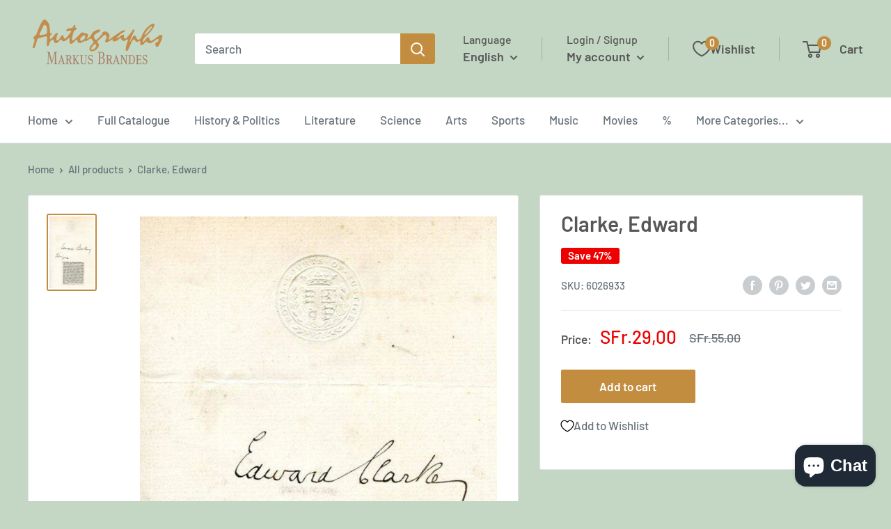

--- FILE ---
content_type: text/javascript
request_url: https://brandesautographs.com/cdn/shop/t/38/assets/wishlist-king.js?v=121283770195378114621701113585
body_size: 153
content:
import{WishlistApp}from"https://cdn.jsdelivr.net/npm/@appmate/wishlist@4.19.5/wishlist-app.js";export const createApp=({settings,config,locale})=>{if(window.WishlistKing)return;const app=new WishlistApp({config,settings,locale,dependencies:["https://cdn.jsdelivr.net/npm/@appmate/wishlist@4.19.5/components/wishlist.css","//brandesautographs.com/cdn/shop/t/38/assets/wishlist-king-custom.css?v=170624801198072433971677172684","//brandesautographs.com/cdn/shop/t/38/assets/wishlist-king-components.js?v=96016734640993836071677172684"]});return initEvents(app),initComponents(app),app};const initComponents=({theme,routes})=>{theme.watch({selector:".header__action-item--cart"},target=>{target.insertBefore(theme.createComponent("wishlist-link",{wrap:{name:"div",props:{className:"header__action-item header__action-item--wishlist"}},props:{layout:"icon-text",alignment:"center",badgeLayout:"pill-text",badgeParentheses:!1,badgeHiddenIfEmpty:!1,badgeFloating:{position:{placement:"top-start",inset:!0},offset:{mainAxis:-2,alignmentAxis:17}}}}))}),theme.watch({selector:'.product-item__image-wrapper[href*="/products/"]',pageType:["home","product","collection"]},target=>{target.insertAfter(theme.createComponent("wishlist-button",{dataset:{productHandle:theme.getProductHandle(target.element.href),variantId:theme.getVariantId(target.element.href)},props:{layout:"icon-only",alignment:"center",floating:{reference:target,position:{placement:"top-end",inset:!0},offset:0}}}))}),theme.watch({selector:".product-form__payment-container",pageType:["product"]},target=>{target.insertAfter(theme.createComponent("wishlist-button",{dataset:{productHandle:theme.getProductHandle(document.location.href),variantId:theme.getVariantId(document.location.href)},props:{layout:"icon-and-text",alignment:"left",fullWidth:!1,outline:!1}}))}),theme.watch({selector:"#wishlist-page"},target=>{target.replace(theme.createComponent("wishlist-page",{dataset:{wishlistId:theme.getWishlistId(window.location.pathname)}}))})},initEvents=app=>{app.events.subscribe("wk:wishlist:add-to-cart:success",event=>{window.location.href=app.routes.cartUrl}),app.events.subscribe("wk:wishlist:add-all-to-cart:success",event=>{window.location.href=app.routes.cartUrl}),app.events.subscribe("wk:wishlist:login-required",event=>{["wishlist:private:load"].includes(event.data.action)||(window.location.href=app.routes.accountLoginUrl)})};
//# sourceMappingURL=/cdn/shop/t/38/assets/wishlist-king.js.map?v=121283770195378114621701113585


--- FILE ---
content_type: text/javascript
request_url: https://brandesautographs.com/cdn/shop/t/38/assets/custom.js?v=102476495355921946141677172684
body_size: -644
content:
//# sourceMappingURL=/cdn/shop/t/38/assets/custom.js.map?v=102476495355921946141677172684


--- FILE ---
content_type: application/javascript; charset=utf-8
request_url: https://cdn.jsdelivr.net/npm/@appmate/wishlist@4.19.5/wishlist-element.js
body_size: 961
content:
import{delayWhen as u,from as o,fromEvent as c,isObservable as f,map as b,of as l}from"https://cdn.jsdelivr.net/npm/rxjs@7.8.0/+esm";import{filter as h,first as g,switchMap as m,tap as p}from"https://cdn.jsdelivr.net/npm/rxjs@7.8.0/+esm";import{LitElement as y}from"https://cdn.jsdelivr.net/gh/lit/dist@2.6.0/all/lit-all.min.js";import{unsafeHTML as d}from"https://cdn.jsdelivr.net/gh/lit/dist@2.6.0/all/lit-all.min.js";import{WishlistStateController as v}from"https://cdn.jsdelivr.net/npm/@appmate/wishlist@4.19.5/controllers.js";var a=class extends y{constructor(){super();this.connected=!1;this.cleanupMethods=[];this.eventPending=!1;this.firstConnect=!0;this.stateCtrl=new v(this)}get app(){return this.stateCtrl.app}static get observedAttributes(){return[...super.observedAttributes,"data-wishlist-id","data-wishlist-item-id","data-product-handle","data-product-id","data-variant-id"]}attributeChangedCallback(t,e,s){super.attributeChangedCallback(t,e,s),this.connected&&this.app.loaded&&this.initState()}appReadyCallback(){this.dataset.productHandle&&this.app.events.subscribe("wk:product:change-variant:success",t=>{var e,s,i;if(this.dataset.productHandle===((e=t.data)==null?void 0:e.productHandle)&&((s=t.data)!=null&&s.variantId)){let n=this.productInfo?this.productInfo.wishlistItemId:void 0,r=this.productInfo?this.productInfo.variantId:void 0;n&&!r&&this.app.updateWishlistItem({wishlistItemId:n,changes:{variantId:(i=t.data)==null?void 0:i.variantId}}),this.dataset.variantId=t.data.variantId.toString()}})}async connect(){if(!this.connected){if(!this.app.stylesLoaded){c(document,"wk:app:load-styles:success").pipe(g()).subscribe(()=>this.connect());return}this.connected=!0,this.app.loaded?this.init():this.app.hasSession?(await this.app.load(),this.init()):(this.initFallbackState(),this.app.events.once("wk:app:load:success",()=>{this.init()}))}}getStateConfig(){return{}}getTranslation(t,e){if(!this.app.theme)return t;let s=this.app.theme.translate(t,e);return t.endsWith("_html")?d(s):s}formatMoney(t){return this.app.utils.money.formatMoney(t)}renderMoney(t){return d(this.app.utils.money.formatMoney(t))}getProductUrl(t,e){return this.app.utils.url.getVariantUrl(t.url,e==null?void 0:e.id)}getImageUrl(t,e,s){var i;return this.app.utils.url.getImageUrl((i=e==null?void 0:e.featured_image)!=null&&i.src?e:t,s)}init(){let{loading:t}=this.getStateConfig();t==="lazy"?(this.initFallbackState(),this.initObserver()):(this.initState(),this.appReadyCallback())}setState(t){this.wishlist=t.wishlist,this.wishlistItem=t.wishlistItem,this.productInfo=t.productInfo}createRenderRoot(){return this}connectedCallback(){super.connectedCallback(),this.innerHTML&&this.firstConnect&&(this.innerHTML=""),this.initEvents(),this.connect(),this.firstConnect=!1}disconnectedCallback(){var t,e;super.disconnectedCallback(),this.cleanupMethods.forEach(s=>s()),this.connected=!1,(t=this.subscription)==null||t.unsubscribe(),(e=this.observer)==null||e.disconnect()}shouldUpdate(t){return this.connected?super.shouldUpdate(t):!1}initState(){this.subscription&&this.subscription.unsubscribe(),this.subscription=this.stateCtrl.observe().subscribe(t=>{this.setState(t)})}initFallbackState(){let t=this.stateCtrl.getFallback();t&&this.setState(t)}initObserver(){var t,e;(t=this.observer)==null||t.disconnect(),this.observer=new IntersectionObserver(s=>this.handleIntersect(s),{root:null,rootMargin:"0px"}),this.setAttribute("wk-lazy",""),this.observer.observe((e=this.firstElementChild)!=null?e:this)}handleIntersect([t]){var e;t.isIntersecting&&(this.removeAttribute("wk-lazy"),(e=this.observer)==null||e.disconnect(),this.initState(),this.appReadyCallback())}getEventConfig(){return{}}initEvents(){let t=this.getEventConfig();if(!t)return;let e=Object.entries(t).map(([s,i])=>{let[n,r]=s.split(/ (.*)/s);return this.subscribeToEvent({eventName:n,selector:r,handler:i})});this.cleanupMethods.push(()=>e.forEach(s=>s.unsubscribe()))}subscribeToEvent({eventName:t,handler:e,selector:s}){return c(this,t).pipe(p(i=>{this.eventPending&&i.preventDefault()}),h(()=>!this.eventPending),p(()=>{this.eventPending=!0}),b(i=>i.target instanceof HTMLElement?{event:i,target:s?i.target.closest(s):i.currentTarget}:{event:i,target:null}),h(({target:i})=>!!i),u(i=>this.app.hasSession?l(i):o(this.app.load())),m(({event:i,target:n})=>{let r=e.bind(this)(i,n);return f(r)?r:typeof(r==null?void 0:r.then)=="function"?o(r):l(r)})).subscribe(()=>{this.eventPending=!1})}};a.properties={wishlist:{state:!0},productInfo:{state:!0},wishlistItem:{state:!0}};export{a as WishlistElement};


--- FILE ---
content_type: application/javascript; charset=utf-8
request_url: https://cdn.jsdelivr.net/npm/@appmate/wishlist@4.19.5/components/option-select.js
body_size: -47
content:
import{LitElement as r,html as n}from"https://cdn.jsdelivr.net/gh/lit/dist@2.6.0/all/lit-all.min.js";import{Icon as a}from"https://cdn.jsdelivr.net/npm/@appmate/wishlist@4.19.5/components/icon.js";var o=class extends r{constructor(){super();this.icon="caret"}render(){if(!this.option)return;let e=`options[${this.option.name}]`,t=`${this.id}-select`;return n`
      <div class="wk-option-select">
        <label class="wk-label" for=${t}>${this.option.name}</label>
        <div class="wk-control">
          <select id=${t} class="wk-input" name=${e}>
            ${this.option.values.map(i=>{var s;return n`
                <option
                  value=${i}
                  ?selected=${i===((s=this.option)==null?void 0:s.selectedValue)}
                >
                  ${i}
                </option>
              `})}
          </select>
          <div class="wk-content">
            <div class="wk-text">
              ${this.option.selectedValue||this.option.name}
            </div>
            <wk-icon class="wk-icon" icon=${this.icon}></wk-icon>
          </div>
        </div>
      </div>
    `}updated(e){var t;super.updated(e),e.has("option")&&this.classList.toggle("wk-single-option",((t=this.option)==null?void 0:t.values.length)===1)}createRenderRoot(){return this}};o.properties={icon:{type:String},option:{type:Object}};a.addIcons({caret:`
    <svg aria-hidden="true" focusable="false" role="presentation" viewBox="0 0 24 24">
      <path d="M6 9l6 6 6-6" />
    </svg>
  `});customElements.get("wk-option-select")||customElements.define("wk-option-select",o);export{o as OptionSelect};
